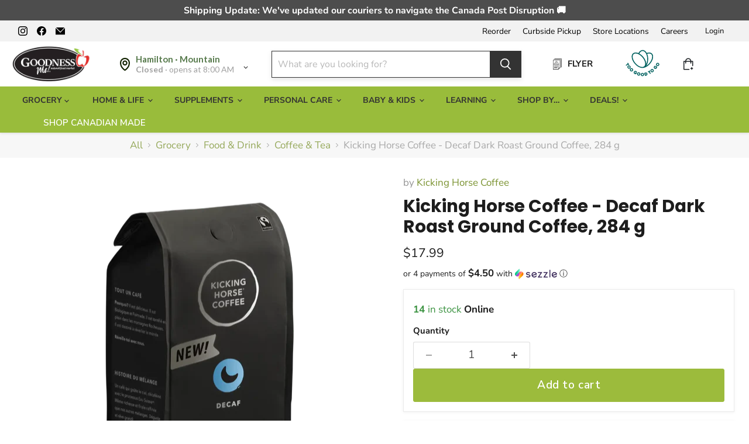

--- FILE ---
content_type: text/html; charset=utf-8
request_url: https://goodnessme.ca/collections/all/products/kicking-horse-coffee-decaf-dark-roast-ground-284-g?view=recently-viewed
body_size: 1942
content:












  
    
    

<script type="application/json" id="json-kicking-horse-coffee-decaf-dark-roast-ground-284-g">
{
  "json" : [{"s":"1","v":8},{"s":"2","v":0},{"s":"3","v":12},{"s":"4","v":5},{"s":"5","v":10},{"s":"7","v":13},{"s":"8","v":17},{"s":"9","v":14},{"s":"16","v":7}],
  "sale" : false,
  "instoreOnly" : false
}
</script>







  












<li
  class="productgrid--item  imagestyle--medium      productitem--emphasis  product-recently-viewed-card    show-actions--mobile"
  data-product-item
  data-product-quickshop-url="/collections/all/products/kicking-horse-coffee-decaf-dark-roast-ground-284-g"
  
    data-recently-viewed-card
  
>
  <div class="productitem productitem1 " data-product-item-content data-product-handle="kicking-horse-coffee-decaf-dark-roast-ground-284-g">
    
    
    
    

    

    
      

      
    

    <div class="productitem__container">
      <div class="product-recently-viewed-card-time" data-product-handle="kicking-horse-coffee-decaf-dark-roast-ground-284-g">
      <button
        class="product-recently-viewed-card-remove"
        aria-label="close"
        data-remove-recently-viewed
      >
        


                                                                      <svg class="icon-remove "    aria-hidden="true"    focusable="false"    role="presentation"    xmlns="http://www.w3.org/2000/svg" width="10" height="10" viewBox="0 0 10 10" xmlns="http://www.w3.org/2000/svg">      <path fill="currentColor" d="M6.08785659,5 L9.77469752,1.31315906 L8.68684094,0.225302476 L5,3.91214341 L1.31315906,0.225302476 L0.225302476,1.31315906 L3.91214341,5 L0.225302476,8.68684094 L1.31315906,9.77469752 L5,6.08785659 L8.68684094,9.77469752 L9.77469752,8.68684094 L6.08785659,5 Z"></path>    </svg>                                              

      </button>
    </div>

      <div class="productitem__image-container">
        <a
          class="productitem--image-link"
          href="/collections/all/products/kicking-horse-coffee-decaf-dark-roast-ground-284-g"
          tabindex="-1"
          data-product-page-link
        >
          <figure
            class="productitem--image"
            data-product-item-image
            
          >
            
              
                
                

  
    <noscript data-rimg-noscript>
      <img
        
          src="//goodnessme.ca/cdn/shop/files/f237ff20a28e1ce62c274ed6f0c420fe28075a3d-2240x2381_512x545.webp?v=1709668159"
        

        alt=""
        data-rimg="noscript"
        srcset="//goodnessme.ca/cdn/shop/files/f237ff20a28e1ce62c274ed6f0c420fe28075a3d-2240x2381_512x545.webp?v=1709668159 1x, //goodnessme.ca/cdn/shop/files/f237ff20a28e1ce62c274ed6f0c420fe28075a3d-2240x2381_1024x1090.webp?v=1709668159 2x, //goodnessme.ca/cdn/shop/files/f237ff20a28e1ce62c274ed6f0c420fe28075a3d-2240x2381_1536x1635.webp?v=1709668159 3x, //goodnessme.ca/cdn/shop/files/f237ff20a28e1ce62c274ed6f0c420fe28075a3d-2240x2381_1920x2044.webp?v=1709668159 3.75x"
        class="productitem--image-alternate"
        
        
      >
    </noscript>
  

  <img
    
      src="//goodnessme.ca/cdn/shop/files/f237ff20a28e1ce62c274ed6f0c420fe28075a3d-2240x2381_512x545.webp?v=1709668159"
    
    alt=""

    
      data-rimg="lazy"
      data-rimg-scale="1"
      data-rimg-template="//goodnessme.ca/cdn/shop/files/f237ff20a28e1ce62c274ed6f0c420fe28075a3d-2240x2381_{size}.webp?v=1709668159"
      data-rimg-max="1920x2041"
      data-rimg-crop="false"
      
      srcset="data:image/svg+xml;utf8,<svg%20xmlns='http://www.w3.org/2000/svg'%20width='512'%20height='545'></svg>"
    

    class="productitem--image-alternate"
    
    
  >



  <div data-rimg-canvas></div>


              
              

  
    <noscript data-rimg-noscript>
      <img
        
          src="//goodnessme.ca/cdn/shop/files/f85201f74751078e5ef819be400a54f05ba47073-800x1000_512x640.webp?v=1709668156"
        

        alt=""
        data-rimg="noscript"
        srcset="//goodnessme.ca/cdn/shop/files/f85201f74751078e5ef819be400a54f05ba47073-800x1000_512x640.webp?v=1709668156 1x, //goodnessme.ca/cdn/shop/files/f85201f74751078e5ef819be400a54f05ba47073-800x1000_799x998.webp?v=1709668156 1.56x"
        class="productitem--image-primary"
        
        
      >
    </noscript>
  

  <img
    
      src="//goodnessme.ca/cdn/shop/files/f85201f74751078e5ef819be400a54f05ba47073-800x1000_512x640.webp?v=1709668156"
    
    alt=""

    
      data-rimg="lazy"
      data-rimg-scale="1"
      data-rimg-template="//goodnessme.ca/cdn/shop/files/f85201f74751078e5ef819be400a54f05ba47073-800x1000_{size}.webp?v=1709668156"
      data-rimg-max="800x1000"
      data-rimg-crop="false"
      
      srcset="data:image/svg+xml;utf8,<svg%20xmlns='http://www.w3.org/2000/svg'%20width='512'%20height='640'></svg>"
    

    class="productitem--image-primary"
    
    
  >



  <div data-rimg-canvas></div>


            

            































  
  
  

  
  
  

<span class="productitem__badge productitem__badge--other-stores sto-specif 
    
      
      
    
      
      cur-sto-2 
    
      
      
    
      
      
    
      
      
    
      
      
    
      
      
    
      
      
    
      
      
    " title="London, Hamilton · Mountain, Brantford, Barrie, Burlington, Guelph, Waterloo, ​Online Store, Waterdown" style="background-color:#3C9342;display:none;">
    8 stores have stock
  </span>
          </figure>
        </a>
      </div><div class="productitem--info">
        
          
        

        
          
































            

       
    
        

       
    
        
<div class=" rk_ price productitem__price ">
  
    <div
      class="price__compare-at visible"
      data-price-compare-container
    >

      
        <span class="money price__original" data-price-original></span>
      
    </div>


    
      
      <div class="price__compare-at--hidden" data-compare-price-range-hidden>
        
          <span class="visually-hidden">Original price</span>
          <span class="money price__compare-at--min" data-price-compare-min>
            $0.00
          </span>
          -
          <span class="visually-hidden">Original price</span>
          <span class="money price__compare-at--max" data-price-compare-max>
            $0.00
          </span>
        
      </div>
      <div class="price__compare-at--hidden" data-compare-price-hidden>
        <span class="visually-hidden">Original price</span>
        <span class="money price__compare-at--single" data-price-compare>
          $0.00
        </span>
      </div>
    
  

  <div class="price__current price__current--emphasize " data-price-container>

    

    
      
      
      <span class="money" data-price>
        $17.99
      </span>
    
    
  </div>

  
    
    <div class="price__current--hidden" data-current-price-range-hidden>
      
        <span class="money price__current--min" data-price-min>$17.99</span>
        -
        <span class="money price__current--max" data-price-max>$17.99</span>
      
    </div>
    <div class="price__current--hidden" data-current-price-hidden>
      <span class="visually-hidden">Current price</span>
      <span class="money" data-price>
        $17.99
      </span>
    </div>
  

  
    
    
    
    

    <div
      class="
        productitem__unit-price
        hidden
      "
      data-unit-price
    >
      <span class="productitem__total-quantity" data-total-quantity></span> | <span class="productitem__unit-price--amount money" data-unit-price-amount></span> / <span class="productitem__unit-price--measure" data-unit-price-measure></span>
    </div>
  

  
</div>

       


        

        <h2 class="productitem--title">
          <a href="/collections/all/products/kicking-horse-coffee-decaf-dark-roast-ground-284-g" data-product-page-link>
            Kicking Horse Coffee - Decaf Dark Roast Ground Coffee, 284 g
          </a>
        </h2>

        <div id="pickup-availability" class="productid" data-product-id="7593320415421"></div>
        
          
            <p class="inventory-display">
              
                <span class="inventory-icon tick-icon ">&#10003;</span> <b>14</b> in stock Online
              
            </p>
          
          
            <p class="inventory-display sto-specif cur-sto-1" style="display:none;">
              <span class="inventory-icon tick-icon">&#10003;</span>&nbsp;
              <b>8</b> at Hamilton · Mountain
            </p>
          
            <p class="inventory-display sto-specif cur-sto-2" style="display:none;">
              <span class="inventory-icon cross-icon">&#10005;</span>&nbsp;
              <b>0</b> at Hamilton · Downtown
            </p>
          
            <p class="inventory-display sto-specif cur-sto-3" style="display:none;">
              <span class="inventory-icon tick-icon">&#10003;</span>&nbsp;
              <b>12</b> at Burlington
            </p>
          
            <p class="inventory-display sto-specif cur-sto-4" style="display:none;">
              <span class="inventory-icon tick-icon">&#10003;</span>&nbsp;
              <b>5</b> at Waterdown
            </p>
          
            <p class="inventory-display sto-specif cur-sto-5" style="display:none;">
              <span class="inventory-icon tick-icon">&#10003;</span>&nbsp;
              <b>10</b> at Brantford
            </p>
          
            <p class="inventory-display sto-specif cur-sto-7" style="display:none;">
              <span class="inventory-icon tick-icon">&#10003;</span>&nbsp;
              <b>13</b> at Guelph
            </p>
          
            <p class="inventory-display sto-specif cur-sto-8" style="display:none;">
              <span class="inventory-icon tick-icon">&#10003;</span>&nbsp;
              <b>17</b> at Barrie
            </p>
          
            <p class="inventory-display sto-specif cur-sto-9" style="display:none;">
              <span class="inventory-icon tick-icon">&#10003;</span>&nbsp;
              <b>14</b> at Waterloo
            </p>
          
            <p class="inventory-display sto-specif cur-sto-16" style="display:none;">
              <span class="inventory-icon tick-icon">&#10003;</span>&nbsp;
              <b>7</b> at London
            </p>
          
        
        
  
          
            
          

          

          
            
              <div class="productitem__stock-level">
                







<div class="product-stock-level-wrapper" >
  
    <span class="
  product-stock-level
  product-stock-level--high
  
">
      

      <span class="product-stock-level__text">
        
        <div class="product-stock-level__badge-text">
          
  
    
      
        14 in stock
      
    
  
 Online
        </div>
      </span>
    </span>
  
</div>

              </div>
            

            
              
            
          

          
            <div class="productitem--description">
              <p>Kick-ass coffee decaffeinated with Swiss Water® Process. The best of our blends: deep, dark, tip-top taste and a fine finish. Drink up and dream on...</p>

              
                <a
                  href="/collections/all/products/kicking-horse-coffee-decaf-dark-roast-ground-284-g"
                  class="productitem--link"
                  data-product-page-link
                >
                  View full details
                </a>
              
            </div>
          

        <!-- in_store_only != "Yes" -->
      </div><!-- productitem--info -->

      <!-- not in_store_only -->

        
          
            
            
            

            
            

            

            

            <div class="productitem--actions" data-product-actions>
              <div class="productitem--listview-price">
                
































            

       
    
        

       
    
        
<div class=" rk_ price productitem__price ">
  
    <div
      class="price__compare-at visible"
      data-price-compare-container
    >

      
        <span class="money price__original" data-price-original></span>
      
    </div>


    
      
      <div class="price__compare-at--hidden" data-compare-price-range-hidden>
        
          <span class="visually-hidden">Original price</span>
          <span class="money price__compare-at--min" data-price-compare-min>
            $0.00
          </span>
          -
          <span class="visually-hidden">Original price</span>
          <span class="money price__compare-at--max" data-price-compare-max>
            $0.00
          </span>
        
      </div>
      <div class="price__compare-at--hidden" data-compare-price-hidden>
        <span class="visually-hidden">Original price</span>
        <span class="money price__compare-at--single" data-price-compare>
          $0.00
        </span>
      </div>
    
  

  <div class="price__current price__current--emphasize " data-price-container>

    

    
      
      
      <span class="money" data-price>
        $17.99
      </span>
    
    
  </div>

  
    
    <div class="price__current--hidden" data-current-price-range-hidden>
      
        <span class="money price__current--min" data-price-min>$17.99</span>
        -
        <span class="money price__current--max" data-price-max>$17.99</span>
      
    </div>
    <div class="price__current--hidden" data-current-price-hidden>
      <span class="visually-hidden">Current price</span>
      <span class="money" data-price>
        $17.99
      </span>
    </div>
  

  
    
    
    
    

    <div
      class="
        productitem__unit-price
        hidden
      "
      data-unit-price
    >
      <span class="productitem__total-quantity" data-total-quantity></span> | <span class="productitem__unit-price--amount money" data-unit-price-amount></span> / <span class="productitem__unit-price--measure" data-unit-price-measure></span>
    </div>
  

  
</div>

       


              </div>

              <div class="productitem--listview-badge">
                































  
  
  

  
  
  

<span class="productitem__badge productitem__badge--other-stores sto-specif 
    
      
      
    
      
      cur-sto-2 
    
      
      
    
      
      
    
      
      
    
      
      
    
      
      
    
      
      
    
      
      
    " title="London, Hamilton · Mountain, Brantford, Barrie, Burlington, Guelph, Waterloo, ​Online Store, Waterdown" style="background-color:#3C9342;display:none;">
    8 stores have stock
  </span>
              </div>
              
              
                
                
                
             
                
             
                  <div
                    class="
                      productitem--action
                      atc--button
                       rrr-addtocart
                    "
                  >
                    
                      <button
                        class="productitem--action-trigger productitem--action-atc button-primary"
                        type="button"
                        aria-label="Add to cart"
                        data-quick-buy
                        data-variant-id="43412901822653"
                         
                      >
                        <span class="atc-button--text"> 
                          Add to cart
                        </span>
                        <span class="atc-button--icon"><svg
  aria-hidden="true"
  focusable="false"
  role="presentation"
  width="26"
  height="26"
  viewBox="0 0 26 26"
  xmlns="http://www.w3.org/2000/svg"
>
  <g fill-rule="nonzero" fill="currentColor">
    <path d="M13 26C5.82 26 0 20.18 0 13S5.82 0 13 0s13 5.82 13 13-5.82 13-13 13zm0-3.852a9.148 9.148 0 1 0 0-18.296 9.148 9.148 0 0 0 0 18.296z" opacity=".29"/><path d="M13 26c7.18 0 13-5.82 13-13a1.926 1.926 0 0 0-3.852 0A9.148 9.148 0 0 1 13 22.148 1.926 1.926 0 0 0 13 26z"/>
  </g>
</svg></span>
                      </button>
                    
                  </div><!-- productitem--action -->
                <!-- if atc_button -->
              
            </div><!-- productitem--actions -->
          <!-- enable_quickshop or atc_button -->
        <!-- recently_viewed1 or countdown_timer -->  
      
      <!-- not in_store_only -->

    </div><!-- productitem__container -->
  </div><!-- productitem -->

  
    <script type="application/json" data-quick-buy-settings>
      {
        "cart_redirection": false,
        "money_format": "${{amount}}"
      }
    </script>
  
</li>


--- FILE ---
content_type: text/html; charset=utf-8
request_url: https://goodnessme.ca/apps/reviews/products?url=https:/goodnessme.ca/products/kicking-horse-coffee-decaf-dark-roast-ground-284-g
body_size: 699
content:
 [ { "@context": "http://schema.org",  "@type": "Product",  "@id": "https://goodnessme.ca/products/kicking-horse-coffee-decaf-dark-roast-ground-284-g#product_sp_schemaplus", "mainEntityOfPage": { "@type": "WebPage", "@id": "https://goodnessme.ca/products/kicking-horse-coffee-decaf-dark-roast-ground-284-g#webpage_sp_schemaplus", "sdDatePublished": "2026-01-21T03:45-0500", "sdPublisher": { "@context": "http://schema.org", "@type": "Organization", "@id": "https://schemaplus.io", "name": "SchemaPlus App" } }, "additionalProperty": [    { "@type": "PropertyValue", "name" : "Tags", "value": [  "Canadian",  "Made In Canada"  ] }   ,{"@type": "PropertyValue", "name" : "Title", "value": [  "Default Title"  ] }   ],     "brand": { "@type": "Brand", "name": "Kicking Horse Coffee",  "url": "https://goodnessme.ca/collections/vendors?q=Kicking%20Horse%20Coffee"  },  "category":"Food \u0026 Drink", "color": "", "depth":"", "height":"", "itemCondition":"http://schema.org/NewCondition", "logo":"", "manufacturer":"", "material": "", "model":"",  "offers": { "@type": "Offer", "@id": "7593320415421",   "availability": "http://schema.org/InStock",    "inventoryLevel": { "@type": "QuantitativeValue", "value": "14" },    "price" : 17.99, "priceSpecification": [ { "@type": "UnitPriceSpecification", "price": 17.99, "priceCurrency": "CAD" }  ],      "priceCurrency": "CAD", "description": "CAD-1799-$17.99-$17.99 CAD-17.99", "priceValidUntil": "2030-12-21",    "shippingDetails": [  { "@type": "OfferShippingDetails", "shippingRate": { "@type": "MonetaryAmount",    "currency": "CAD" }, "shippingDestination": { "@type": "DefinedRegion", "addressCountry": [  ] }, "deliveryTime": { "@type": "ShippingDeliveryTime", "handlingTime": { "@type": "QuantitativeValue", "minValue": "", "maxValue": "", "unitCode": "DAY" }, "transitTime": { "@type": "QuantitativeValue", "minValue": "", "maxValue": "", "unitCode": "DAY" } }  }  ],   "seller": { "@type": "Organization", "name": "Goodness Me!", "@id": "https://goodnessme.ca#organization_sp_schemaplus" } },     "productID":"7593320415421",  "productionDate":"", "purchaseDate":"", "releaseDate":"",  "review": "",   "sku": "1000120970",   "gtin12": "629070900142", "mpn": "",  "weight": { "@type": "QuantitativeValue", "unitCode": "LBR", "value": "0.0" }, "width":"",    "description": "Kick-ass coffee decaffeinated with Swiss Water® Process. The best of our blends: deep, dark, tip-top taste and a fine finish. Drink up and dream on!\nAROMADeep chocolate with a nutty complexity.TASTING NOTESRoasted hazelnuts, chocolaty balanced body and a long lasting finish.ORIGINCentral \u0026amp; South AmericaRECOMMENDED BREW METHODSFrench Press, Drip, Pour Over, and Espresso",  "image": [      "https:\/\/goodnessme.ca\/cdn\/shop\/files\/f85201f74751078e5ef819be400a54f05ba47073-800x1000.webp?v=1709668156\u0026width=600"    ,"https:\/\/goodnessme.ca\/cdn\/shop\/files\/f237ff20a28e1ce62c274ed6f0c420fe28075a3d-2240x2381.webp?v=1709668159\u0026width=600"      ,"https:\/\/goodnessme.ca\/cdn\/shop\/files\/f85201f74751078e5ef819be400a54f05ba47073-800x1000.webp?v=1709668156\u0026width=600"    ], "name": "Kicking Horse Coffee - Decaf Dark Roast Ground Coffee, 284 g", "url": "https://goodnessme.ca/products/kicking-horse-coffee-decaf-dark-roast-ground-284-g" }      ,{ "@context": "http://schema.org", "@type": "BreadcrumbList", "name": "Goodness Me! Breadcrumbs Schema by SchemaPlus", "itemListElement": [  { "@type": "ListItem", "position": 1, "item": { "@id": "https://goodnessme.ca/collections", "name": "Products" } }, { "@type": "ListItem", "position": 2, "item": { "@id": "https://goodnessme.ca/collections/all", "name": "All" } },  { "@type": "ListItem", "position": 3, "item": { "@id": "https://goodnessme.ca/products/kicking-horse-coffee-decaf-dark-roast-ground-284-g#breadcrumb_sp_schemaplus", "name": "Kicking Horse Coffee - Decaf Dark Roast Ground Coffee, 284 g" } } ] }  ]

--- FILE ---
content_type: text/javascript; charset=utf-8
request_url: https://goodnessme.ca/products/kicking-horse-coffee-decaf-dark-roast-ground-284-g.js
body_size: 393
content:
{"id":7593320415421,"title":"Kicking Horse Coffee - Decaf Dark Roast Ground Coffee, 284 g","handle":"kicking-horse-coffee-decaf-dark-roast-ground-284-g","description":"\u003cp\u003eKick-ass coffee decaffeinated with Swiss Water® Process. The best of our blends: deep, dark, tip-top taste and a fine finish. Drink up and dream on!\u003c\/p\u003e\n\u003cp\u003e\u003cstrong\u003eAROMA\u003c\/strong\u003e\u003cbr\u003eDeep chocolate with a nutty complexity.\u003cbr\u003e\u003cstrong\u003eTASTING NOTES\u003c\/strong\u003e\u003cbr\u003eRoasted hazelnuts, chocolaty balanced body and a long lasting finish.\u003cbr\u003e\u003cstrong\u003eORIGIN\u003c\/strong\u003e\u003cbr\u003eCentral \u0026amp; South America\u003cbr\u003e\u003cstrong\u003eRECOMMENDED BREW METHODS\u003c\/strong\u003e\u003cbr\u003eFrench Press, Drip, Pour Over, and Espresso\u003c\/p\u003e","published_at":"2024-03-05T14:49:30-05:00","created_at":"2024-01-22T11:34:41-05:00","vendor":"Kicking Horse Coffee","type":"Food \u0026 Drink","tags":["Canadian","Made In Canada"],"price":1799,"price_min":1799,"price_max":1799,"available":true,"price_varies":false,"compare_at_price":0,"compare_at_price_min":0,"compare_at_price_max":0,"compare_at_price_varies":false,"variants":[{"id":43412901822653,"title":"Default Title","option1":"Default Title","option2":null,"option3":null,"sku":"1000120970","requires_shipping":true,"taxable":true,"featured_image":null,"available":true,"name":"Kicking Horse Coffee - Decaf Dark Roast Ground Coffee, 284 g","public_title":null,"options":["Default Title"],"price":1799,"weight":0,"compare_at_price":0,"inventory_quantity":14,"inventory_management":"shopify","inventory_policy":"deny","barcode":"629070900142","quantity_rule":{"min":1,"max":null,"increment":1},"quantity_price_breaks":[],"requires_selling_plan":false,"selling_plan_allocations":[]}],"images":["\/\/cdn.shopify.com\/s\/files\/1\/1174\/5908\/files\/f85201f74751078e5ef819be400a54f05ba47073-800x1000.webp?v=1709668156","\/\/cdn.shopify.com\/s\/files\/1\/1174\/5908\/files\/f237ff20a28e1ce62c274ed6f0c420fe28075a3d-2240x2381.webp?v=1709668159"],"featured_image":"\/\/cdn.shopify.com\/s\/files\/1\/1174\/5908\/files\/f85201f74751078e5ef819be400a54f05ba47073-800x1000.webp?v=1709668156","options":[{"name":"Title","position":1,"values":["Default Title"]}],"url":"\/products\/kicking-horse-coffee-decaf-dark-roast-ground-284-g","media":[{"alt":null,"id":26641250287805,"position":1,"preview_image":{"aspect_ratio":0.8,"height":1000,"width":800,"src":"https:\/\/cdn.shopify.com\/s\/files\/1\/1174\/5908\/files\/f85201f74751078e5ef819be400a54f05ba47073-800x1000.webp?v=1709668156"},"aspect_ratio":0.8,"height":1000,"media_type":"image","src":"https:\/\/cdn.shopify.com\/s\/files\/1\/1174\/5908\/files\/f85201f74751078e5ef819be400a54f05ba47073-800x1000.webp?v=1709668156","width":800},{"alt":null,"id":26641250451645,"position":2,"preview_image":{"aspect_ratio":0.941,"height":2041,"width":1920,"src":"https:\/\/cdn.shopify.com\/s\/files\/1\/1174\/5908\/files\/f237ff20a28e1ce62c274ed6f0c420fe28075a3d-2240x2381.webp?v=1709668159"},"aspect_ratio":0.941,"height":2041,"media_type":"image","src":"https:\/\/cdn.shopify.com\/s\/files\/1\/1174\/5908\/files\/f237ff20a28e1ce62c274ed6f0c420fe28075a3d-2240x2381.webp?v=1709668159","width":1920}],"requires_selling_plan":false,"selling_plan_groups":[]}